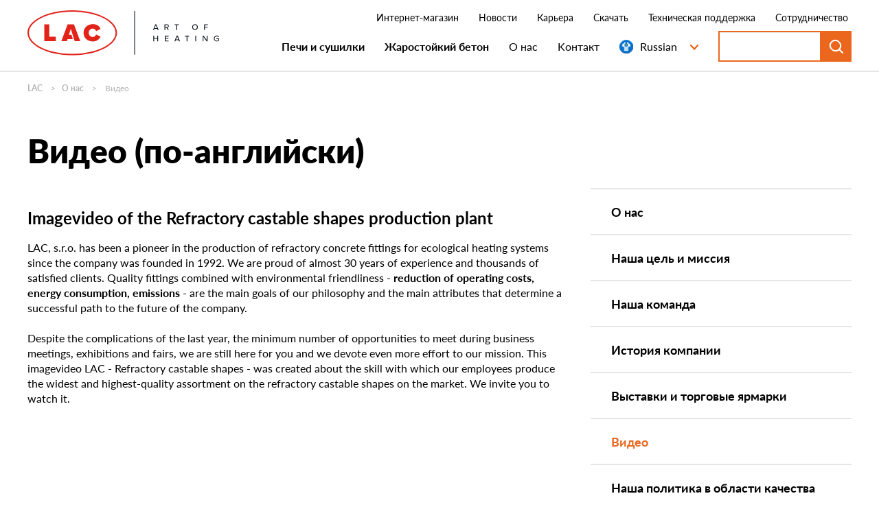

--- FILE ---
content_type: text/html; charset=utf-8
request_url: https://www.lac.cz/ru/o-nas/video
body_size: 11824
content:
<!DOCTYPE html>
<html  >
<head id="head"><title>
	Видео | LAC
</title><meta name="description" content="Они построили первые печи в свое удовольствие и для друзей. Сегодня они владеют компанией, которая насчитывает 230 работников и поставляет печи и сушилки по всему миру, а также предлагает блоки из жаростойкого бетона для европейского рынка." /> 
<meta charset="UTF-8" /> 
<meta name="keywords" content="LAC, lac s.r.o., lac, s.r.o., LAC Židlochovice, печи LAC, печи и сушилки, производство промышленных печей, производство керамических печей, производство лабораторных печей, производство печей, производство сушилок, производство термического оборудования для промышленности, производство промышленного оборудования для нагрева и термообработки, жаростойкие блоки, производство огнеупорных материалов, LAC Чехия, производитель печей, производитель сушилок, производитель огнеупорных материалов, печи и сушилки LAC, чешский производитель печей и сушилок" /> 
<meta name="viewport" content="width=device-width, initial-scale=1">

<script src="https://ajax.googleapis.com/ajax/libs/jquery/1.11.3/jquery.min.js"></script>
<script src="https://ajax.googleapis.com/ajax/libs/jqueryui/1.9.2/jquery-ui.min.js"></script>
<script src="https://maxcdn.bootstrapcdn.com/bootstrap/3.3.5/js/bootstrap.min.js"></script>

<script src="https://use.typekit.net/cwh4isf.js"></script>
<script>try{Typekit.load({ async: true });}catch(e){}</script>

<!-- HTML5 shim and Respond.js for IE8 support of HTML5 elements and media queries -->
<!-- WARNING: Respond.js doesn't work if you view the page via file:// -->
<!--[if lt IE 9]>
<script src="https://oss.maxcdn.com/html5shiv/3.7.2/html5shiv.min.js"></script>
<script src="https://oss.maxcdn.com/respond/1.4.2/respond.min.js"></script>
<![endif]-->

<link href="/favicon.ico" rel="shortcut icon"/>
<link href="/favicon.ico" rel="icon">

<meta name="google-site-verification" content="96UKq90vh1oeyy7LoBoeQaozwabQszXQqxQWY9sgwRQ" />

<!-- Google Tag Manager -->
<script>(function(w,d,s,l,i){w[l]=w[l]||[];w[l].push({'gtm.start':
new Date().getTime(),event:'gtm.js'});var f=d.getElementsByTagName(s)[0],
j=d.createElement(s),dl=l!='dataLayer'?'&l='+l:'';j.async=true;j.src=
'https://www.googletagmanager.com/gtm.js?id='+i+dl;f.parentNode.insertBefore(j,f);
})(window,document,'script','dataLayer','GTM-K4QNTC');</script>
<!-- End Google Tag Manager --> 
<link href="/LAC/media/system/css/normalize.css" rel="stylesheet" type="text/css"/>
<link href="/LAC/media/system/css/bootstrap/bootstrap.css" rel="stylesheet" type="text/css"/>
<link href="/LAC/media/system/css/bootstrap/bootstrap.typography.css" rel="stylesheet" type="text/css"/>
<link href="https://use.typekit.net/cwh4isf.css" rel="stylesheet" type="text/css"/>
<link href="/LAC/media/system/css/meanmenu.css" rel="stylesheet" type="text/css"/>
<link href="/LAC/media/system/css/jquery.selectBoxIt.css" rel="stylesheet" type="text/css"/>
<link href="/LAC/media/system/css/nouislider.css" rel="stylesheet" type="text/css"/>
<link href="/LAC/media/system/css/jquery.fancybox.css" rel="stylesheet" type="text/css"/>
<link href="/LAC/media/system/css/slick.css" rel="stylesheet" type="text/css"/>
<link href="/LAC/media/system/css/slick-theme.css" rel="stylesheet" type="text/css"/>
<link href="/LAC/media/system/css/jquery.selectBoxIt.css" rel="stylesheet" type="text/css"/>
<link href="/LAC/media/system/css/helpers.css" rel="stylesheet" type="text/css"/>
<link href="/LAC/media/system/css/ol.css" rel="stylesheet" type="text/css"/>
<link href="/LAC/media/system/css/lac-main.css" rel="stylesheet" type="text/css"/>
<link href="/LAC/media/system/css/lac-add.css" rel="stylesheet" type="text/css"/>
<meta property="og:title" content="Видео">
<meta property="og:description" content="Они построили первые печи в свое удовольствие и для друзей. Сегодня они владеют компанией, которая насчитывает 230 работников и поставляет печи и сушилки по всему миру, а также предлагает блоки из жаростойкого бетона для европейского рынка.">
<meta property="og:image" content="https://www.lac.cz/LAC/media/system/img/logo-138x68.png">
<meta property="og:url" content="https://www.lac.cz/ru/o-nas/video">
<meta property="og:type" content="article">
<link rel="canonical" href="https://www.lac.cz/ru/o-nas/video">
</head>
<body class="LTR Safari Chrome Safari39 Chrome39 RURU ContentBody" >
    <form method="post" action="/ru/o-nas/video" id="form">
<div class="aspNetHidden">
<input type="hidden" name="manScript_HiddenField" id="manScript_HiddenField" value="" />
<input type="hidden" name="__CMSCsrfToken" id="__CMSCsrfToken" value="tf0J9WAAzYIb70h0n3EbSpM+JOVQCxlNReKzG40Yf46x3+tz9X2dCuFl1+c8xMd1oELVBvMoi3VcvZMXhwJTjDPjY4Ct0fk/0j7U6bSmkKM=" />
<input type="hidden" name="__EVENTTARGET" id="__EVENTTARGET" value="" />
<input type="hidden" name="__EVENTARGUMENT" id="__EVENTARGUMENT" value="" />

</div>

<script type="text/javascript">
//<![CDATA[
var theForm = document.forms['form'];
if (!theForm) {
    theForm = document.form;
}
function __doPostBack(eventTarget, eventArgument) {
    if (!theForm.onsubmit || (theForm.onsubmit() != false)) {
        theForm.__EVENTTARGET.value = eventTarget;
        theForm.__EVENTARGUMENT.value = eventArgument;
        theForm.submit();
    }
}
//]]>
</script>


<script src="/WebResource.axd?d=s-IsVwbGZmuHlU-d1afHhr-P5lkiJ1AvShLuPk6Y90T7IWgrQgC4cQvYhApYnkqfvRmEtxROWke5YkyOXva7uk1zTx9ULBq-cM_wuopN0_A1&amp;t=638568676745067788" type="text/javascript"></script>

<input type="hidden" name="lng" id="lng" value="ru-RU" />
<script type="text/javascript">
	//<![CDATA[

function PM_Postback(param) { if (window.top.HideScreenLockWarningAndSync) { window.top.HideScreenLockWarningAndSync(1080); } if(window.CMSContentManager) { CMSContentManager.allowSubmit = true; }; __doPostBack('m$am',param); }
function PM_Callback(param, callback, ctx) { if (window.top.HideScreenLockWarningAndSync) { window.top.HideScreenLockWarningAndSync(1080); }if (window.CMSContentManager) { CMSContentManager.storeContentChangedStatus(); };WebForm_DoCallback('m$am',param,callback,ctx,null,true); }
//]]>
</script>
<script src="/ScriptResource.axd?d=fVLh3pLc7_mp0O92hevepjQCZas-wdTDmjNxj3FqGrAyadHS3Yx32RV5myV8OiqzbAVyP3Z16O0loHY3NXlEzlulIibkYzBb3fHKJThv3QaVCyIyE_mm39aoO2MBtkgv0&amp;t=7c776dc1" type="text/javascript"></script>
<script src="/ScriptResource.axd?d=HO3F71B7nbpkOQNxCRw0MpLDApkG7R3CEZaLOhz9epvl8kGFjt1AEpez9BSCiJj3FfHdvPjIZvDE9gExYVK0yPZnq-3MCHnRcy4uHW_rr1Y4bpHV3CFNSTQpHjPruxDgRgh3zL9nisL3LEIoMrxVPQ2&amp;t=7c776dc1" type="text/javascript"></script>
<script type="text/javascript">
	//<![CDATA[

var CMS = CMS || {};
CMS.Application = {
  "isRTL": "false",
  "isDebuggingEnabled": false,
  "applicationUrl": "/",
  "imagesUrl": "/CMSPages/GetResource.ashx?image=%5bImages.zip%5d%2f",
  "isDialog": false
};

//]]>
</script>
<div class="aspNetHidden">

	<input type="hidden" name="__VIEWSTATEGENERATOR" id="__VIEWSTATEGENERATOR" value="A5343185" />
	<input type="hidden" name="__SCROLLPOSITIONX" id="__SCROLLPOSITIONX" value="0" />
	<input type="hidden" name="__SCROLLPOSITIONY" id="__SCROLLPOSITIONY" value="0" />
	<input type="hidden" name="__VIEWSTATEENCRYPTED" id="__VIEWSTATEENCRYPTED" value="" />
</div>
    <script type="text/javascript">
//<![CDATA[
Sys.WebForms.PageRequestManager._initialize('manScript', 'form', ['tctxM',''], [], [], 90, '');
//]]>
</script>

    <div id="ctxM">

</div>
    
<!-- Google Tag Manager (noscript) -->
<noscript><iframe src="https://www.googletagmanager.com/ns.html?id=GTM-K4QNTC"
height="0" width="0" style="display:none;visibility:hidden"></iframe></noscript>
<!-- End Google Tag Manager (noscript) -->
<script>
  var lac = lac || {};
  lac.rs = {};
  lac.rs.noFile = "Файл не выбран";
  lac.rs.selectFile = "Выбрать файл";
</script>
<!-- Header -->
<div class="header">
    <a href="/" class="header__logo">
        <img src="/LAC/media/system/img/LAC_NEW-logo-slogan_header.svg" onerror="this.onerror=null; this.src='/LAC/media/system/img/LAC_NEW-logo-slogan_header.png'" alt="LAC">
    </a>
    <div class="header__nav">
        <div class="header__nav__upper">
            
	<ul id="menuElem">
		<li>
			<a onclick="window.open(&#39;https://eshop.lac.cz&#39;);return false;" href="/ru/internet-magazin-keramicheskikh-pechey">Интернет-магазин</a>
		</li>
		<li>
			<a href="/ru/novosti">Новости</a>
		</li>
		<li>
			<a href="/ru/karyera">Карьера</a>
		</li>
		<li>
			<a href="/ru/skachat/pechi-i-sushilki">Скачать</a>
		</li>
		<li>
			<a href="/en/support">Техническая поддержка</a>
		</li>
		<li>
			<a onclick="window.open(&#39;https://www.lac.cz/ru/chlenskaya-zona/log-in&#39;);return false;" href="/ru/sotrudnichestvo">Сотрудничество</a>
		</li>

	</ul>



        </div>
        <div class="header__nav__main">
            <div class="main-menu">
                
	<ul id="menuElem">
		<li class="bold">
			<a href="/ru/pechi-i-sushilki">Печи и сушилки</a>
			<ul>
				<li class="category-filter">
					<a href="/ru/pechi-i-sushilki/individualnyye-proyekty">Индивидуальные проекты</a>
				</li>
				<li class="category-filter">
					<a href="/ru/pechi-i-sushilki/standartnyye-pechi-i-sushilki">Стандартные печи и сушилки</a>
				</li>
				<li class="category-filter">
					<a href="/ru/pechi-i-sushilki/energosberegayushchiye-pechi">Энергосберегающие печи</a>
				</li>
				<li>
					<a href="/pechi-i-sushilki/promyshlennyye-pechi-i-sushilki">Промышленные печи</a>
				</li>
				<li>
					<a href="/pechi-i-sushilki/laboratornyye-pechi-i-sushilki">Лабораторные печи</a>
				</li>
				<li>
					<a href="/pechi-i-sushilki/promyshlennyye-pechi-dlya-additivnogo-proizvodstva">Печи для аддитивного производства</a>
				</li>
				<li>
					<a href="/pechi-i-sushilki/pechi-dlya-obrabotki-keramiki-i-stekla">Печи для обработки керамики</a>
				</li>
				<li>
					<a href="/ru/pechi-i-sushilki/pechi-na-sklade">Печи на складе</a>
				</li>
				<li>
					<a href="/ru/pechi-i-sushilki/tekhobsluzhivaniye">Техобслуживание</a>
				</li>
				<li>
					<a href="/ru/pechi-i-sushilki/izmereniye-i-standarty">Измерение и стандарты</a>
				</li>
				<li>
					<a href="/ru/pechi-i-sushilki/utsenennyye-pechi">Уцененные печи</a>
				</li>
				<li>
					<a href="/ru/pechi-i-sushilki/obshchiye-usloviya-postavki-i-garantii">Общие условия поставки и гарантии</a>
				</li>

			</ul>
		</li>
		<li class="bold red-hover">
			<a href="/ru/formovannyye-bloki-iz-zharostoikogo-betona">Жаростойкий бетон</a>
			<ul>
				<li>
					<a href="/ru/formovannyye-bloki-iz-zharostoikogo-betona/kotly">Котлы</a>
				</li>
				<li>
					<a href="/ru/formovannyye-bloki-iz-zharostoikogo-betona/kaminy/kaminy">Камины</a>
				</li>
				<li>
					<a href="/ru/formovannyye-bloki-iz-zharostoikogo-betona/promyshlennost">Промышленность</a>
				</li>
				<li>
					<a href="/ru/formovannyye-bloki-iz-zharostoikogo-betona/bloki-flamen">Блоки &quot;Flamen&quot;</a>
				</li>
				<li>
					<a href="/ru/formovannyye-bloki-iz-zharostoikogo-betona/prinadlezhnosti">Принадлежности</a>
				</li>

			</ul>
		</li>
		<li class="no-click">
			<a href="/ru/o-nas-ru">О нас</a>
			<ul>
				<li>
					<a href="/ru/o-nas-ru">О нас</a>
				</li>
				<li>
					<a href="/ru/o-nas/tsel-i-missiya">Наша цель и миссия</a>
				</li>
				<li>
					<a href="/ru/o-nas/nasha-komanda">Наша команда</a>
				</li>
				<li>
					<a href="/ru/o-nas/istoriya-kompanii">История компании</a>
				</li>
				<li>
					<a onclick="window.open(&#39;/o-nas/veletrhy-a-vystavy&#39;);return false;" href="/ru/o-nas/vystavki-i-torgovyye-yarmarki">Выставки и торговые ярмарки</a>
				</li>
				<li class="Highlighted">
					<a href="/ru/o-nas/video">Видео</a>
				</li>
				<li>
					<a href="/ru/o-nas/nasha-politika-v-oblasti-kachestva">Наша политика в области качества</a>
				</li>
				<li>
					<a href="/ru/o-nas/direktiva-ob-otkhodakh-elektrooborudovaniya">Директива об отходах электрооборудования</a>
				</li>
				<li>
					<a href="/ru/o-nas/proyekty-sofinansiruyemyye-iz-fondov-%d0%b5%d1%81">Проекты софинансируемые из фондов ЕС</a>
				</li>
				<li>
					<a href="/ru/o-nas/obshchiye-usloviya-pokupki">Общие условия покупки LAC</a>
				</li>

			</ul>
		</li>
		<li class="no-click">
			<a href="/ru/kontakty/pechi-i-sushilki">Kонтакт</a>
			<ul>
				<li>
					<a href="/ru/kontakty/pechi-i-sushilki">Печи и сушилки</a>
				</li>
				<li>
					<a href="/ru/kontakty/formovannyye-bloki-iz-zharostoikogo-betona">Формованные блоки из жаростойкого бетона</a>
				</li>

			</ul>
		</li>

	</ul>



            </div>
            <div class="header__langs">
                

<ul><li class="Czech" data-culture="ru-RU" data-cc="cs-cz">
    <a title="Czech" href="/cs/o-nas/videa" class="cs-cz ">Czech</a>
</li><li class="English" data-culture="ru-RU" data-cc="en-gb">
    <a title="English" href="/en/about-us/videos" class="en-gb ">English</a>
</li><li class="German" data-culture="ru-RU" data-cc="de-de">
    <a title="German" href="/de/uber-uns/videos" class="de-de ">German</a>
</li><li class="Polish" data-culture="ru-RU" data-cc="pl-pl">
    <a title="Polish" href="/pl/o-nas/filmy" class="pl-pl ">Polish</a>
</li><li class="Russian" data-culture="ru-RU" data-cc="ru-ru">
    <a title="Russian" href="/ru/o-nas/video" class="ru-ru active">Russian</a>
</li>
</ul>
            </div>
            <div class="header__search">
                <div id="p_lt_ctl04_SmartSearchBox_pnlSearch" class="searchBox" onkeypress="javascript:return WebForm_FireDefaultButton(event, &#39;p_lt_ctl04_SmartSearchBox_btnSearch&#39;)">
	
    <label for="p_lt_ctl04_SmartSearchBox_txtWord" id="p_lt_ctl04_SmartSearchBox_lblSearch">Search for:</label>
    <input name="p$lt$ctl04$SmartSearchBox$txtWord" type="text" maxlength="1000" id="p_lt_ctl04_SmartSearchBox_txtWord" class="form-control" />
    <input type="submit" name="p$lt$ctl04$SmartSearchBox$btnSearch" value="Search" id="p_lt_ctl04_SmartSearchBox_btnSearch" class="btn btn-default" />
    
    <div id="p_lt_ctl04_SmartSearchBox_pnlPredictiveResultsHolder" class="predictiveSearchHolder">

	</div>

</div>

            </div>
        </div>
        <a href="#nav" class="pux-meanmenu-reveal">
            <span class="top-line"></span>
            <span class="middle-line"></span>
            <span class="bottom-line"></span>
            <div class="menu-caption">menu</div>
        </a>
    </div>
    <div class="mobile-menu"></div>
</div><!-- End of Header -->

<div class="mainBlock">
	

<!-- Content -->
<div class="full-width full-width--no-padding after-header">
    <div class="lac-container text-page">
        <div class="row">
            <div class="col-xs-12">
               
<div class="breadcrumbs">
    <a href="/">LAC</a>
    <span class="breadcrumbs__separator">></span><a href="/ru/o-nas-ru" class="no-click">О нас</a> <span class="breadcrumbs__separator">></span> <span  class="CMSBreadCrumbsCurrentItem">Видео</span>
</div><script type="application/ld+json">{
  "@context": "http://schema.org",
  "@type": "BreadcrumbList",
  "itemListElement": [
    {
      "@type": "ListItem",
      "position": 1,
      "item": {
        "@id": "https://www.lac.cz/ru/o-nas",
        "name": "О нас",
        "image": ""
      }
    },
    {
      "@type": "ListItem",
      "position": 2,
      "item": {
        "@id": "https://www.lac.cz/ru/o-nas/videa",
        "name": "Видео",
        "image": ""
      }
    }
  ]
}</script><h1>Видео (по-английски)



</h1>
            </div>
            <div class="col-xs-12 col-md-8 red-ul">
                <script src="https://cdn.rawgit.com/skipser/youtube-autoresize/master/youtube-autoresizer.js" type="text/javascript"></script>
<h3><strong>Imagevideo of the Refractory castable shapes production plant</strong></h3>

<p>LAC, s.r.o. has been a pioneer in the production of refractory concrete fittings for ecological heating systems since the company was founded in 1992. We are proud of almost 30 years of experience and thousands of satisfied clients. Quality fittings combined with environmental friendliness - <strong>reduction of operating costs, energy consumption, emissions</strong> - are the main goals of our philosophy and the main attributes that determine a successful path to the future of the company.<br />
<br />
Despite the complications of the last year, the minimum number of opportunities to meet during business meetings, exhibitions and fairs, we are still here for you and we devote even more effort to our mission. This imagevideo LAC - Refractory castable shapes&nbsp;- was created about the skill with which our employees produce the widest and highest-quality assortment on the refractory castable shapes on the market. We invite you to watch it.</p>

<h3 style="text-align: left;"><iframe allow="accelerometer; autoplay; clipboard-write; encrypted-media; gyroscope; picture-in-picture" allowfullscreen="" frameborder="0" height="473" src="https://www.youtube.com/embed/JYpVexhoS6I" style="font-size: 16px; font-weight: 400;" title="YouTube video player" width="840"></iframe></h3>

<p><strong>Written, Directed and Produced by <a href="https://hanajakrlovastudio.com" target="_blank"><em>Hana Jakrlová</em></a></strong><br />
<strong>Cinematography and Editing by <a href="http://markbliss.com" target="_blank"><em>Mark Bliss ACK</em></a></strong></p>
<script src="https://cdn.rawgit.com/skipser/youtube-autoresize/master/youtube-autoresizer.js" type="text/javascript"></script>

<h3><br />
<strong>Promo video of the Furnaces and dryers production plant</strong></h3>

<p>For 30 years, we have a lot of experience with development and testing of furnaces, and we meet the demanding requirements of our customers. Our products will serve you reliably for many years.<br />
<br />
Take a look at what we can offer you, and contact us if you need something special.</p>

<h3 style="text-align: left;"><iframe allow="accelerometer; autoplay; clipboard-write; encrypted-media; gyroscope; picture-in-picture" allowfullscreen="" frameborder="0" height="473" src="https://www.youtube.com/embed/T-_VBOrzQyo?si=VsxTOd1vbdTK_6pt" style="font-size: 16px; font-weight: 400;" title="YouTube video player" width="840"></iframe></h3>





            </div>
            <div class="col-xs-12 col-md-4">
                <div class="about-nav">
	<ul id="menuElem">
		<li>
			<a href="/ru/o-nas-ru">О нас</a>
		</li>
		<li>
			<a href="/ru/o-nas/tsel-i-missiya">Наша цель и миссия</a>
		</li>
		<li>
			<a href="/ru/o-nas/nasha-komanda">Наша команда</a>
		</li>
		<li>
			<a href="/ru/o-nas/istoriya-kompanii">История компании</a>
		</li>
		<li>
			<a onclick="window.open(&#39;/o-nas/veletrhy-a-vystavy&#39;);return false;" href="/ru/o-nas/vystavki-i-torgovyye-yarmarki">Выставки и торговые ярмарки</a>
		</li>
		<li class="Highlighted">
			<a href="/ru/o-nas/video">Видео</a>
		</li>
		<li>
			<a href="/ru/o-nas/nasha-politika-v-oblasti-kachestva">Наша политика в области качества</a>
		</li>
		<li>
			<a href="/ru/o-nas/direktiva-ob-otkhodakh-elektrooborudovaniya">Директива об отходах электрооборудования</a>
		</li>
		<li>
			<a href="/ru/o-nas/proyekty-sofinansiruyemyye-iz-fondov-%d0%b5%d1%81">Проекты софинансируемые из фондов ЕС</a>
		</li>
		<li>
			<a href="/ru/o-nas/obshchiye-usloviya-pokupki">Общие условия покупки LAC</a>
		</li>

	</ul>


</div>
<div class="about-contact"><h3>Штаб-квартира компании</h3>

<p><strong>LAC, s.r.o.</strong><br />
<br />
Topolová 933<br />
667 01 Židlochovice<br />
Чешская Республика</p>

<table>
	<tbody>
		<tr>
			<td>
			<p>тел:</p>
			</td>
			<td>
			<p>+420 547 230 016</p>
			</td>
		</tr>
		<tr>
			<td>
			<p>е-маил:</p>
			</td>
			<td>
			<p><a href="mailto:info@lac.cz">info@lac.cz</a></p>
			</td>
		</tr>
	</tbody>
</table>
&nbsp;

<h3>Юридический адрес компании (адрес для выставления счетов)</h3>

<p><strong>LAC, s.r.o.</strong><br />
<br />
Topolová 933<br />
667 01 Židlochovice<br />
Чешская Республика</p>

<table>
	<tbody>
		<tr>
			<td>
			<p>ID:</p>
			</td>
			<td>
			<p>46903470</p>
			</td>
		</tr>
		<tr>
			<td>
			<p>ИНН:</p>
			</td>
			<td>
			<p>CZ46903470</p>
			</td>
		</tr>
		<tr>
			<td>Торговая регистрация:</td>
			<td>Краевой суд в г. Брно, Раздел &laquo;C&raquo;, запись 59</td>
		</tr>
	</tbody>
</table>




</div>
            </div>
        </div>
    </div>
</div>
</div>

<!-- Modal -->
<div id="uni-modal" class="modal fade" role="dialog">
  <div class="modal-dialog">
    <!-- Modal content-->
    <div class="modal-content">
      <div class="modal-body">
        
      </div>
      <div class="modal-footer">
        <button type="button" class="lac-btn lac-btn--grey" data-dismiss="modal">Закрыть</button>
      </div>
    </div>
  </div>
</div>

<!-- Footer -->
<div class="signpost">
    <a href="/pece-a-susarny" class="signpost__left">
        <div class="signpost__img" style="background:url('/LAC/media/system/img/intro-l.jpg')"></div>
        <h2>Печи и сушилки<span>></span></h2>
    </a>
    <a href="/zarobetonove-tvarovky" class="signpost__right">
        <div class="signpost__img" style="background:url('/LAC/media/system/img/intro-r.jpg')"></div>
        <h2>Жаростойкий бетон<span>></span></h2>
    </a>
</div>
<div class="footer">
    <div class="footer__nav">
        <div class="footer__col">
            <a href="/ru/pechi-i-sushilki">ПЕЧИ И СУШИЛКИ </a> <a href="/ru/pechi-i-sushilki/pechi-na-sklade">Печи на складе</a><a href="/ru/pechi-i-sushilki/standartnyye-pechi-i-sushilki/promyshlennyye-pechi-i-sushilki">Промышленные печи и сушилки</a> <a href="/ru/pechi-i-sushilki/standartnyye-pechi-i-sushilki/laboratornyye-pechi-i-sushilki">Лабораторные печи и сушилки</a><a href="/ru/печи-и-сушилки/стандартные-печи-и-сушилки/промышленные-печи-и-сушилки/термическая-обработка-металлов/промышленные-печи-для-аддитивного-производства" id="m_c_layoutElem_contentcontrolpanel_ContentNavigationPanel_layoutElem_tree_CMSDeskTree_t_tt34">Промышленные печи для аддитивного производства</a> <a href="/ru/pechi-i-sushilki/standartnyye-pechi-i-sushilki/pechi-dlya-obrabotki-keramiki-i-stekla">Печи для обработки керамики и стекла</a> <a href="/ru/pechi-i-sushilki/individualnyye-proyekty">Индивидуальные проекты</a>




        </div>
        <div class="footer__col">
            <a href="/ru/pechi-i-sushilki/tekhobsluzhivaniye">ТЕХОБСЛУЖИВАНИЕ ПЕЧЕЙ</a> <a href="/ru/pechi-i-sushilki/tekhobsluzhivaniye/remont-i-rekonstruktsiya-pechei">Реконструкция печей</a> <a href="/ru/pechi-i-sushilki/tekhobsluzhivaniye/zapasnyye-chasti">Продажа запасных частей</a> <a href="/ru/pechi-i-sushilki/tekhobsluzhivaniye/standartnyye-usloviya-tekhobsluzhivaniya">Гарантийное техобслуживание</a> <a href="/ru/pechi-i-sushilki/tekhobsluzhivaniye/standartnyye-usloviya-tekhobsluzhivaniya">Послегарантийное обслуживание</a> <a href="/ru/pechi-i-sushilki/tekhobsluzhivaniye/kontrollery-rukovodstva-po-ekspluatatsii-kontroll">Регуляторы</a>




        </div>
        <div class="footer-clear"></div>
        <div class="footer__col">
            <a href="/ru/formovannyye-bloki-iz-zharostoikogo-betona">ФОРМОВАННЫЕ БЛОКИ ИЗ ЖАРОСТОЙКОГО БЕТОНА</a> <a href="/ru/formovannyye-bloki-iz-zharostoikogo-betona/kotly">Котлы</a> <a href="/ru/formovannyye-bloki-iz-zharostoikogo-betona/kaminy">Камины</a> <a href="/ru/formovannyye-bloki-iz-zharostoikogo-betona/promyshlennost">Промышленность</a> <a href="/ru/formovannyye-bloki-iz-zharostoikogo-betona/prinadlezhnosti">Принадлежности</a>




        </div>
        <div class="footer__col">
            <a href="/ru/o-nas">О НАС</a> <a href="/ru/kar-yera">Карьера</a> <a href="/ru/novosti">Новости</a> <a href="/ru/o-nas/vystavki-i-torgovyye-yarmarki">Торговые выставки</a><a href="/ru/o-nas/video">Видео</a> <a href="/ru/skachat">Скачать</a><a href="/ru/privacy-policy">GDPR</a>




        </div>
        <div class="footer__col">
            <a href="/ru/kontakty">КОНТАКТЫ</a> <a href="/ru/kontakty/pechi-i-sushilki">Печи и сушилки</a> <a href="/ru/kontakty/formovannyye-bloki-iz-zharostoikogo-betona">Жаростойкий бетон</a> <a href="/ru/kontakty">Адрес выставления счетов</a> <a href="/ru/kontakty/pechi-i-sushilki">Международные партнеры</a>




        </div>
    </div>
    <div class="footer__bot">
        <div class="footer__social">
            <div class="footer-title">Присоединяйтесь к нам</div>
            <a href="https://www.linkedin.com/company/lac-cz" target="_blank" class="i-linkedin"></a>
            <a href="https://www.youtube.com/channel/UCqnuzkl7ARn4VyO63jtfXJA" target="_blank" class="i-youtube"></a>
            <a href="https://www.facebook.com/firma.lac/" target="_blank" class="i-facebook"></a>
        </div>
        <div class="footer__awards">
            <div class="footer-title">Награды и сертификаты



</div><img alt="LAC Награды и сертификаты" class="responsive" src="/LAC/media/content/image/oceneni.png" />




        </div>
      
        <div class="footer__nwl">
            <!--<div class="footer-title">Новости LAC в вашем почтовом ящике. Максимум 4 раза в год.</div>-->
            
        </div>

        
        <div class="copyright">© 2000 - 2025 LAC, s.r.o. Все права защищены. Публикация любой части данного веб-сайта запрещена без согласия его владельца.</br><a href="http://www.puxdesign.cz/cz/webdesign/webove-prezentace/" target="_blank">Responsive websites</a> PUXdesign.cz</div>
    </div>
</div><!-- End of Footer -->
<script src="/LAC/media/system/js/jquery-meanmenu.js"></script>
<script src="/LAC/media/system/js/jquery.hoverdir.js"></script>
<script src="/LAC/media/system/js/jquery-selectboxit-min.js"></script>
<script src="/LAC/media/system/js/grids.js"></script>
<script src="/LAC/media/system/js/jquery.fancybox.pack.js"></script>
<script src="/LAC/media/system/js/wNumb.js"></script>
<script src="/LAC/media/system/js/nouislider.js"></script>
<script src="/LAC/media/system/js/slick.min.js"></script>
<script src="/LAC/media/system/js/jquery-selectboxit-min.js"></script>
<script src="/LAC/media/system/js/jquery.nicescroll.js"></script>
<script src="/LAC/media/system/js/ol.js"></script>
<script src="/LAC/media/system/js/pux-open-map.js"></script>
<script src="/LAC/media/system/js/jquery.imagemapster.min.js"></script>
<script src="/LAC/media/system/js/pux-helpers-cookie.js"></script>
<script src="/LAC/media/system/js/pux-helpers-url.js"></script>
<script src="/LAC/media/system/js/pux-helpers-change-url.js"></script>
<script src="/LAC/media/system/js/pux-ajax.js"></script>
<script src="/LAC/media/system/js/pux-components-infiniterepeater.js"></script>
<script src="/LAC/media/system/js/lac-map.js"></script>
<script src="/LAC/media/system/js/lac-main.js"></script>
<script type="application/ld+json">{
  "@context": "http://schema.org",
  "@type": "Organization",
  "name": "LAC, s.r.o.",
  "url": "http://www.lac.cz/",
  "logo": "https://www.lac.cz/LAC/media/system/img/logo-138x68.png",
  "email": "info@lac.cz",
  "faxNumber": "+420 547 230 212",
  "telephone": "+420 547 230 016"
}</script>









<span class="hide">
    <span id="p_lt_ctl19_Pux_DevRedirect_lblDebug">https://www.lac.cz/ru/o-nas/video | https://www.lac.cz/ru/o-nas/video</span>
</span><div style="display:none;" class="hide"><span class="form-send" data-rs="Спасибо за ваш интерес, мы скоро вернемся к вам."></span></div>

    
    

<script type="text/javascript">
//<![CDATA[
(function() {var fn = function() {$get("manScript_HiddenField").value = '';Sys.Application.remove_init(fn);};Sys.Application.add_init(fn);})();//]]>
</script>

<script type="text/javascript">
	//<![CDATA[
if (typeof(Sys.Browser.WebKit) == 'undefined') {
    Sys.Browser.WebKit = {};
}
if (navigator.userAgent.indexOf('WebKit/') > -1) {
    Sys.Browser.agent = Sys.Browser.WebKit;
    Sys.Browser.version = parseFloat(navigator.userAgent.match(/WebKit\/(\d+(\.\d+)?)/)[1]);
    Sys.Browser.name = 'WebKit';
}
//]]>
</script>
<script type="text/javascript">
//<![CDATA[

var callBackFrameUrl='/WebResource.axd?d=26Lz7VYw90New8zJ0IkOG72nPlojnOOt3X6M-7ituA2p-_NxxFjdYEmTtOOCfUx7Sq99DBRaA3a8evQ5MEzLl6tOAV2aK-7W-qA5Ekp0W_g1&t=638568676745067788';
WebForm_InitCallback();
theForm.oldSubmit = theForm.submit;
theForm.submit = WebForm_SaveScrollPositionSubmit;

theForm.oldOnSubmit = theForm.onsubmit;
theForm.onsubmit = WebForm_SaveScrollPositionOnSubmit;
//]]>
</script>
  <input type="hidden" name="__VIEWSTATE" id="__VIEWSTATE" value="24Z9k+IMHQgokBixL7nzUv/l4fHO7+DQBSdK1S5OBE5pHj7kbEoof4uOFLv1VoTPAXOQI9s4pbqvBgYmQnEj//xlpM9/1NY8WNHIeXhouWVnK57zCXSMwsYvZf66b5f5mYLDk6OowoV2YUZSRpyQCqe+xtTpGq67Nsbtpl3vOAkKyeCAVabOpS1Cluww3AEKuQflXkjcA++yBVVM6gbfOPSG8Ey9K3XU5mhmPOpqEGJfNAlQ2lsVcfok0z3oKop3TaFw9AG3iBMpa7XzC7y7S99UVfNxr96tW/322eXgMcfZJS2hRWucwWgstSbL57/XdSc26r1ZalhX43Pyh0vz0iIzP1UR8gG3HcB9DdSIds9AvJisqlZbJqepExOKRjMlNHtwOdpdKTj0eSkMPSVLJA1nxelYQlWrdPvmg8L5yKd3QuEnp3TL2FYO14WLOumtCI0nHZCC2oIbvWwcPVb7UXtGOWCofcI3LdSZ09hRFntvhb7+ln99FqnNY+DnqtpdKy9/FcPDquNlxEaja++56JTldK1G3irQteOC+zDGK8QlDpwuQv3V8ZjFxoW5JgFEbusJgMPb+hRsQ9At5E2thA1EcQWAI+SazJadOGGosvHhliELjZ0ywRh8c/2qC06RTbbafNzUko86Kw1YRz755ocgSNlHVS5g1cVHcViZmWbpp1THkwq4JRJDR1WDJ4tJgWU/EKuOK1TdzNnhv914H0R24e+4xvIQj7Qrwx1v4fi3e6TO4OCRklLDfnKenjF7ybQ+jvzeS90DCL+I/[base64]/FREkcT27GDdWxfbqYNm5MfGisdKjymG+OJERjeahEgmmGG/rD7O5hwdJWyzKO1QC0H7cXfyxTgzjRatEAp5Vlf2DlNU/DLvgOrStT22/2sIkM2yB2w2G3IJ0rGOV8/ISXgoM6RikvA4C0Wtjhkzv6XXtyzbb/dY+xEb5lWV4e26t/QG0B6qWHK8T+gOPHFWr+DZzD/0WwDm1nLEwJuiP06NT4ii7AmvY/[base64]/fRCpz1709sRLdE6ovYTy6XHODVYun5joNgL21ReGsVqfFnd1zxNk96Yrs/iS3AbXhsd5rbbDlg07XvXRs2gtaRe6u68EBFSbwpgG2bbo8qjTUDY6zSwK4uf4JmVR94q+H/waKG4WpOYAZ2UvyhbV/NUID7oFzDQwKdq06a2MEpYfgI+eGQH4SIHDirQo6lIcw9BbrFzb/VtnYqjvSzpgYRMfx4fqm9mC4rv3dsInjQhYlCrfH2wgafo8tZ0xcgYMybq62z9xwanK4nX80kVStZyyu9I3m98saWk/wgU7gtk3O+0prTjOs+fgl/sWx1eiALVcYIEOH2blsi2pA8Y0xcXOcV79C2a3PQpcEmPSwsIVWwF3UNdEKXxSqdsn92baRg8u+WTlLls3uEOsBJwF1ODMjjoXY4s/zVwbZsrY5rkeBG3cq0v8Amx763HxtPWVg9a9W0hRolMTuruNa5RnK8IrFDTwDPHRSHfAjg8+28D/zaPR7evBdZB3wScHKeMobEp6wHC2UhLd6rOTP2wo7XoG/RTy8EKsQzt9IFqvNcXsDLNwMCQIWIkrKz4IRzkMLZwWJ3SXNTBhc1L3MsOM0NNQAlfqPPH2A9WIcKXt4iRdsRhc5LMR/qIMpp9AlTCWORYzNDPNYkkYGszMmLczoF57d0zEmtxoujxlNQVy3uQA11VpL675LfqujYooEX08uuGI4EV852Mm8eyfoUs96RrDAYY0B+KNtU4U/qtVu0jRbtNyIkDTIaayNADQfZDSyAZmWlaRYrg12v/9aq0MLi7DKVmAiK31/HyzMob0JemoQY5PVGuNglF00wXoNNNh5xebVWfHsSaKOtufm7YFrqbLrs1DQJ42CSDFPjgcS0mAFp+jICFT1pxbVSxvE/iyls2OcUG5tzfLyYEpIiCLKS35tuqUG2CkeppWlQppssdUOG39wHCZsnfR8eNMmA51yk7rT3Is3YTA0a60vAuigRxBNpt7qkVh9GqM/Xph3H8hx8a/mc6ywZ9PPW3Yb+2CW+2hbFgeY3nJZKkImp9Ks06QG63dnPOVC2+aJBshB+ZCLkhMQ/pXjznc3lsjBloSxfJje519pAFJjBeAe8DjJiHygzjrLoJFhPbQpYbyjQ88TBZlggtkhOE3jUfzqh/o688SrVxQkUwqOdmsql1JNzRXFAVHJfRIPi0tdWyJO3Lt980OPpC1qn8nnBeCNgBUzc3/7dtdolC+BJmq2od4wtnqRR1X9Dih2clAcIph+F20Vgsrgmgz2y5vb/[base64]/tB6exmZ8TVz8KcjXMP9PcXow7B6v" />
  <script type="text/javascript"> 
      //<![CDATA[
      if (window.WebForm_InitCallback) { 
        __theFormPostData = '';
        __theFormPostCollection = new Array();
        window.WebForm_InitCallback(); 
      }
      //]]>
    </script>
  </form>
</body>
</html>


--- FILE ---
content_type: text/css;charset=utf-8
request_url: https://use.typekit.net/cwh4isf.css
body_size: 677
content:
/*
 * The Typekit service used to deliver this font or fonts for use on websites
 * is provided by Adobe and is subject to these Terms of Use
 * http://www.adobe.com/products/eulas/tou_typekit. For font license
 * information, see the list below.
 *
 * lato:
 *   - http://typekit.com/eulas/000000000000000000015235
 *   - http://typekit.com/eulas/00000000000000000001522d
 *   - http://typekit.com/eulas/000000000000000000015232
 *   - http://typekit.com/eulas/000000000000000000015231
 *   - http://typekit.com/eulas/00000000000000000001522b
 *   - http://typekit.com/eulas/00000000000000000001522c
 *   - http://typekit.com/eulas/00000000000000000001522a
 *   - http://typekit.com/eulas/000000000000000000015233
 *
 * © 2009-2026 Adobe Systems Incorporated. All Rights Reserved.
 */
/*{"last_published":"2019-01-25 08:31:40 UTC"}*/

@import url("https://p.typekit.net/p.css?s=1&k=cwh4isf&ht=tk&f=15700.15701.15703.15705.15707.15708.15709.22741&a=691173&app=typekit&e=css");

@font-face {
font-family:"lato";
src:url("https://use.typekit.net/af/50d55e/000000000000000000015235/27/l?primer=74ab207877d24096f0f5281933af9ea86901656a9e14081037a7b70eaf642d9f&fvd=n9&v=3") format("woff2"),url("https://use.typekit.net/af/50d55e/000000000000000000015235/27/d?primer=74ab207877d24096f0f5281933af9ea86901656a9e14081037a7b70eaf642d9f&fvd=n9&v=3") format("woff"),url("https://use.typekit.net/af/50d55e/000000000000000000015235/27/a?primer=74ab207877d24096f0f5281933af9ea86901656a9e14081037a7b70eaf642d9f&fvd=n9&v=3") format("opentype");
font-display:auto;font-style:normal;font-weight:900;font-stretch:normal;
}

@font-face {
font-family:"lato";
src:url("https://use.typekit.net/af/bdde80/00000000000000000001522d/27/l?primer=74ab207877d24096f0f5281933af9ea86901656a9e14081037a7b70eaf642d9f&fvd=i4&v=3") format("woff2"),url("https://use.typekit.net/af/bdde80/00000000000000000001522d/27/d?primer=74ab207877d24096f0f5281933af9ea86901656a9e14081037a7b70eaf642d9f&fvd=i4&v=3") format("woff"),url("https://use.typekit.net/af/bdde80/00000000000000000001522d/27/a?primer=74ab207877d24096f0f5281933af9ea86901656a9e14081037a7b70eaf642d9f&fvd=i4&v=3") format("opentype");
font-display:auto;font-style:italic;font-weight:400;font-stretch:normal;
}

@font-face {
font-family:"lato";
src:url("https://use.typekit.net/af/6c7e72/000000000000000000015232/27/l?primer=74ab207877d24096f0f5281933af9ea86901656a9e14081037a7b70eaf642d9f&fvd=i7&v=3") format("woff2"),url("https://use.typekit.net/af/6c7e72/000000000000000000015232/27/d?primer=74ab207877d24096f0f5281933af9ea86901656a9e14081037a7b70eaf642d9f&fvd=i7&v=3") format("woff"),url("https://use.typekit.net/af/6c7e72/000000000000000000015232/27/a?primer=74ab207877d24096f0f5281933af9ea86901656a9e14081037a7b70eaf642d9f&fvd=i7&v=3") format("opentype");
font-display:auto;font-style:italic;font-weight:700;font-stretch:normal;
}

@font-face {
font-family:"lato";
src:url("https://use.typekit.net/af/220823/000000000000000000015231/27/l?primer=74ab207877d24096f0f5281933af9ea86901656a9e14081037a7b70eaf642d9f&fvd=n7&v=3") format("woff2"),url("https://use.typekit.net/af/220823/000000000000000000015231/27/d?primer=74ab207877d24096f0f5281933af9ea86901656a9e14081037a7b70eaf642d9f&fvd=n7&v=3") format("woff"),url("https://use.typekit.net/af/220823/000000000000000000015231/27/a?primer=74ab207877d24096f0f5281933af9ea86901656a9e14081037a7b70eaf642d9f&fvd=n7&v=3") format("opentype");
font-display:auto;font-style:normal;font-weight:700;font-stretch:normal;
}

@font-face {
font-family:"lato";
src:url("https://use.typekit.net/af/845de0/00000000000000000001522b/27/l?primer=74ab207877d24096f0f5281933af9ea86901656a9e14081037a7b70eaf642d9f&fvd=i3&v=3") format("woff2"),url("https://use.typekit.net/af/845de0/00000000000000000001522b/27/d?primer=74ab207877d24096f0f5281933af9ea86901656a9e14081037a7b70eaf642d9f&fvd=i3&v=3") format("woff"),url("https://use.typekit.net/af/845de0/00000000000000000001522b/27/a?primer=74ab207877d24096f0f5281933af9ea86901656a9e14081037a7b70eaf642d9f&fvd=i3&v=3") format("opentype");
font-display:auto;font-style:italic;font-weight:300;font-stretch:normal;
}

@font-face {
font-family:"lato";
src:url("https://use.typekit.net/af/180254/00000000000000000001522c/27/l?primer=74ab207877d24096f0f5281933af9ea86901656a9e14081037a7b70eaf642d9f&fvd=n4&v=3") format("woff2"),url("https://use.typekit.net/af/180254/00000000000000000001522c/27/d?primer=74ab207877d24096f0f5281933af9ea86901656a9e14081037a7b70eaf642d9f&fvd=n4&v=3") format("woff"),url("https://use.typekit.net/af/180254/00000000000000000001522c/27/a?primer=74ab207877d24096f0f5281933af9ea86901656a9e14081037a7b70eaf642d9f&fvd=n4&v=3") format("opentype");
font-display:auto;font-style:normal;font-weight:400;font-stretch:normal;
}

@font-face {
font-family:"lato";
src:url("https://use.typekit.net/af/a2df1e/00000000000000000001522a/27/l?primer=74ab207877d24096f0f5281933af9ea86901656a9e14081037a7b70eaf642d9f&fvd=n3&v=3") format("woff2"),url("https://use.typekit.net/af/a2df1e/00000000000000000001522a/27/d?primer=74ab207877d24096f0f5281933af9ea86901656a9e14081037a7b70eaf642d9f&fvd=n3&v=3") format("woff"),url("https://use.typekit.net/af/a2df1e/00000000000000000001522a/27/a?primer=74ab207877d24096f0f5281933af9ea86901656a9e14081037a7b70eaf642d9f&fvd=n3&v=3") format("opentype");
font-display:auto;font-style:normal;font-weight:300;font-stretch:normal;
}

@font-face {
font-family:"lato";
src:url("https://use.typekit.net/af/af23d0/000000000000000000015233/27/l?primer=74ab207877d24096f0f5281933af9ea86901656a9e14081037a7b70eaf642d9f&fvd=n8&v=3") format("woff2"),url("https://use.typekit.net/af/af23d0/000000000000000000015233/27/d?primer=74ab207877d24096f0f5281933af9ea86901656a9e14081037a7b70eaf642d9f&fvd=n8&v=3") format("woff"),url("https://use.typekit.net/af/af23d0/000000000000000000015233/27/a?primer=74ab207877d24096f0f5281933af9ea86901656a9e14081037a7b70eaf642d9f&fvd=n8&v=3") format("opentype");
font-display:auto;font-style:normal;font-weight:800;font-stretch:normal;
}

.tk-lato { font-family: "lato",sans-serif; }


--- FILE ---
content_type: text/css
request_url: https://www.lac.cz/LAC/media/system/css/nouislider.css
body_size: 1051
content:

/* Functional styling;
 * These styles are required for noUiSlider to function.
 * You don't need to change these rules to apply your design.
 */
.noUi-target,
.noUi-target * {
-webkit-touch-callout: none;
-webkit-user-select: none;
-ms-touch-action: none;
	touch-action: none;
-ms-user-select: none;
-moz-user-select: none;
	user-select: none;
-moz-box-sizing: border-box;
	box-sizing: border-box;
}
.noUi-target {
	position: relative;
	direction: ltr;
}
.noUi-base {
	width: 100%;
	height: 100%;
	position: relative;
	z-index: 1; /* Fix 401 */
}
.noUi-origin {
	position: absolute;
	right: 0;
	top: 0;
	left: 0;
	bottom: 0;
}
.noUi-handle {
	position: relative;
	z-index: 1;
}
.noUi-stacking .noUi-handle {
/* This class is applied to the lower origin when
   its values is > 50%. */
	z-index: 10;
}
.noUi-state-tap .noUi-origin {
-webkit-transition: left 0.3s, top 0.3s;
	transition: left 0.3s, top 0.3s;
}
.noUi-state-drag * {
	cursor: inherit !important;
}

/* Painting and performance;
 * Browsers can paint handles in their own layer.
 */
.noUi-base,
.noUi-handle {
	-webkit-transform: translate3d(0,0,0);
	transform: translate3d(0,0,0);
}

/* Slider size and handle placement;
 */
.noUi-horizontal {
	height: 8px;
}
.noUi-horizontal .noUi-handle {
    width: 23px;
    height: 23px;
    left: -8px;
    top: -7px;
    cursor: pointer;
}
.noUi-vertical {
	width: 18px;
}
.noUi-vertical .noUi-handle {
	width: 16px;
	height: 16px;
	left: -8px;
	top: -6px;
}

/* Styling;
 */
.noUi-background {
	background: #FFFFFF;
	box-shadow: inset 0 1px 1px #f0f0f0;
}
.noUi-connect {
	background: #f08d57;
	/*box-shadow: inset 0 0 3px rgba(51,51,51,0.45);*/
-webkit-transition: background 450ms;
	transition: background 450ms;
        height: 9px;
    top: 0px;
}
.noUi-origin {
	border-radius: 2px;
}
.noUi-target {
	border-radius: 10px;
	border: 1px solid #ebebeb;
	/*box-shadow: inset 0 1px 1px #F0F0F0, 0 3px 6px -5px #BBB;*/
    background: #FFFFFF;
    height: 11px;
}
.noUi-target.noUi-connect {
	box-shadow: inset 0 0 3px rgba(51,51,51,0.45), 0 3px 6px -5px #BBB;
}

/* Handles and cursors;
 */
.noUi-draggable {
	cursor: w-resize;
}
.noUi-vertical .noUi-draggable {
	cursor: n-resize;
}
.noUi-handle {
	border: 1px solid #e95d0f;
	border-radius: 50%;
	background: #e95d0f;
	cursor: pointer;
}
/*.noUi-active {
	box-shadow: inset 0 0 1px #FFF,
				inset 0 1px 7px #DDD,
				0 3px 6px -3px #BBB;
}*/

/* Handle stripes;
 */
/*.noUi-handle:before,
.noUi-handle:after {
	content: "";
	display: block;
	position: absolute;
	height: 14px;
	width: 1px;
	background: #E8E7E6;
	left: 14px;
	top: 6px;
}
.noUi-handle:after {
	left: 17px;
}
.noUi-vertical .noUi-handle:before,
.noUi-vertical .noUi-handle:after {
	width: 14px;
	height: 1px;
	left: 6px;
	top: 14px;
}
.noUi-vertical .noUi-handle:after {
	top: 17px;
}*/

/* Disabled state;
 */
[disabled].noUi-connect,
[disabled] .noUi-connect {
	background: #B8B8B8;
}
[disabled].noUi-origin,
[disabled] .noUi-handle {
	cursor: not-allowed;
}

.noUi-tooltip {
    font-size: 18px;
    font-size: 1.8rem;
    font-weight: bold;
    color: #e95d0f;
    top: -30px;
    left: -10px;
    position: relative;
}


--- FILE ---
content_type: text/css
request_url: https://www.lac.cz/LAC/media/system/css/slick-theme.css
body_size: 1236
content:
@charset 'UTF-8';
/* Slider */
.slick-loading .slick-list
{
    background: #fff url('./ajax-loader.gif') center center no-repeat;
}

/* Icons */
@font-face
{
    font-family: 'slick';
    font-weight: normal;
    font-style: normal;

    src: url('./fonts/slick.eot');
    src: url('./fonts/slick.eot?#iefix') format('embedded-opentype'), url('./fonts/slick.woff') format('woff'), url('./fonts/slick.ttf') format('truetype'), url('./fonts/slick.svg#slick') format('svg');
}
/* Arrows */
.slick-prev,
.slick-next
{
    font-size: 0;
    line-height: 0;

    position: absolute;
    top: 50%;

    display: block;

    width: 20px;
    height: 20px;
    padding: 0;
    -webkit-transform: translate(0, -50%);
    -ms-transform: translate(0, -50%);
    transform: translate(0, -50%);

    cursor: pointer;

    color: transparent;
    border: none;
    outline: none;
    background: transparent;
}
.slick-prev:hover,
.slick-prev:focus,
.slick-next:hover,
.slick-next:focus
{
    color: transparent;
    outline: none;
    background: transparent;
}
.slick-prev:hover:before,
.slick-prev:focus:before,
.slick-next:hover:before,
.slick-next:focus:before
{
    opacity: 1;
}
.slick-prev.slick-disabled:before,
.slick-next.slick-disabled:before
{
    opacity: .25;
}

.slick-prev:before,
.slick-next:before
{
    font-family: 'slick';
    font-size: 20px;
    line-height: 1;

    opacity: .75;
    color: white;

    -webkit-font-smoothing: antialiased;
    -moz-osx-font-smoothing: grayscale;
}

.slick-prev
{
    left: -25px;
}
[dir='rtl'] .slick-prev
{
    right: -25px;
    left: auto;
}
.slick-prev:before
{
    content: '←';
}
[dir='rtl'] .slick-prev:before
{
    content: '→';
}

.slick-next
{
    right: -25px;
}
[dir='rtl'] .slick-next
{
    right: auto;
    left: -25px;
}
.slick-next:before
{
    content: '→';
}
[dir='rtl'] .slick-next:before
{
    content: '←';
}

/* Dots */
.slick-dotted.slick-slider
{
    margin-bottom: 30px;
}

.slick-dots
{
    position: absolute;
    bottom: -25px;

    display: block;

    width: 100%;
    padding: 0;
    margin: 0;

    list-style: none;

    text-align: center;
}
.slick-dots li
{
    position: relative;

    display: inline-block;

    width: 20px;
    height: 20px;
    margin: 0 5px;
    padding: 0;

    cursor: pointer;
}
.slick-dots li button
{
    font-size: 0;
    line-height: 0;

    display: block;

    width: 20px;
    height: 20px;
    padding: 5px;

    cursor: pointer;

    color: transparent;
    border: 0;
    outline: none;
    background: transparent;
}
.slick-dots li button:hover,
.slick-dots li button:focus
{
    outline: none;
}
.slick-dots li button:hover:before,
.slick-dots li button:focus:before
{
    opacity: 1;
}
.slick-dots li button:before
{
    font-family: 'slick';
    font-size: 6px;
    line-height: 20px;

    position: absolute;
    top: 0;
    left: 0;

    width: 20px;
    height: 20px;

    content: '•';
    text-align: center;

    opacity: .25;
    color: black;

    -webkit-font-smoothing: antialiased;
    -moz-osx-font-smoothing: grayscale;
}
.slick-dots li.slick-active button:before
{
    opacity: .75;
    color: black;
}

/* added */

.slider-main .slick-slide {
    padding: 20px 45px 10px;
}

.slider-main .slick-slide img {
    margin: 0 auto;   
}

.slider-main .slick-prev {
    left: 10px;
}

.slider-main .slick-next {
    right: 10px;
}

.slider-nav .slick-slide {
    padding: 60px;
}

@media all and (max-width: 1500px) {
    .slider-nav .slick-slide {
        padding: 50px;
    }
}

@media all and (max-width: 1370px) {
    .slider-nav .slick-slide {
        padding: 35px;
    }
}

@media all and (max-width: 1199px) {
    .slider-nav .slick-slide {
        padding: 0 80px;
    }
}

@media all and (max-width: 991px) {
    .slider-nav .slick-slide {
        padding: 0 50px;
    }
}

@media all and (max-width: 767px) {
    .slider-nav .slick-slide {
        padding: 0 30px;
    }
}

@media all and (max-width: 450px) {
    .slider-nav .slick-slide {
        padding: 0 10px;
    }
}

.slick-arrow {
}

.slick-slide {
    outline: 0;
}

.arrow-prev {
    height: 82px;
    width: 20px;
    background: url(../img/arrow-prev.png);
}

.arrow-next {
    height: 82px;
    width: 20px;
    background: url(../img/arrow-prev.png);
    -webkit-transform: rotate(180deg);
    -moz-transform: rotate(180deg);
    -ms-transform: rotate(180deg);
    transform: rotate(180deg);
}

.detail-slider-wrapper {
    position: relative;
}

.arrow-prev, .arrow-next {
    position: absolute;
    top: 30%;
    cursor: pointer;
    z-index: 10;
}

.arrow-prev {
    left: 5px;
}

.arrow-next {
    right: 5px;
	margin-top: 18px;
}

.slider-nav .slick-slide {
    cursor: pointer;
}

.slick-slide {
    opacity: 0.5;
}

.slick-current {
    opacity: 1;
}

.img-description {
    display: block;
    text-align: center;
    margin-top: 30px;
}

.slider-nav .img-description {
    display: none;
}

--- FILE ---
content_type: image/svg+xml
request_url: https://www.lac.cz/LAC/media/system/img/LAC_NEW-logo-slogan_header.svg
body_size: 2656
content:
<?xml version="1.0" encoding="utf-8"?>
<!-- Generator: Adobe Illustrator 22.0.1, SVG Export Plug-In . SVG Version: 6.00 Build 0)  -->
<svg version="1.1" id="Vrstva_1" xmlns="http://www.w3.org/2000/svg" xmlns:xlink="http://www.w3.org/1999/xlink" x="0px" y="0px"
	 viewBox="0 0 277.7 66" style="enable-background:new 0 0 277.7 66;" xml:space="preserve">
<style type="text/css">
	.st0{fill:#E2231A;}
	.st1{fill:#111820;}
</style>
<title>LAC_NEW-logo-slogan_header</title>
<g id="Vrstva_2_1_">
	<g id="Vrstva_1-2">
		<path class="st0" d="M24.3,20.7h7.4v18H41v6.5H24.3V20.7z"/>
		<path class="st0" d="M81.3,33c0-7.6,5.8-12.7,13.3-12.7s9.8,3.8,11.3,7.1l-6.4,3c-0.7-2.1-2.7-3.6-4.9-3.6c-3.2,0-5.8,2.6-5.8,5.8
			c0,0.1,0,0.3,0,0.4c-0.2,3.2,2.3,5.9,5.5,6.1c0.1,0,0.2,0,0.3,0c2.2,0,4.2-1.5,4.9-3.6l6.4,2.9c-1.9,4.6-6.4,7.4-11.3,7.2
			C87.1,45.7,81.3,40.5,81.3,33z"/>
		<polygon class="st0" points="63.8,35.9 60,35.9 62.8,27.2 68.4,45.2 76.5,45.2 67.4,20.7 58.1,20.7 49.1,45.2 57.1,45.2 
			58.1,42.1 65.7,42.1 		"/>
		<path class="st0" d="M64.9,66C29.1,66,0,51.2,0,33S29.1,0,64.9,0s64.9,14.8,64.9,33S100.7,66,64.9,66z M64.9,2.1
			C30.3,2.1,2.1,16,2.1,33s28.2,30.9,62.8,30.9S127.7,50,127.7,33S99.6,2.1,64.9,2.1z"/>
		<path class="st1" d="M188,27.1h-4l-0.7,1.7h-1.3l3.3-8.3h1.5l3.3,8.3h-1.4L188,27.1z M184.3,26h3.4l-1.6-4.4L184.3,26z"/>
		<path class="st1" d="M201.4,25.6h-1.6v3.2h-1.1v-8.3h3.5c1.4,0,2.6,0.9,2.7,2.3c0,0.1,0,0.1,0,0.2c0.1,1.2-0.9,2.3-2.1,2.4
			l2.1,3.3h-1.4L201.4,25.6z M201.9,21.6h-2.1v2.9h2.2c0.8,0,1.6-0.3,1.8-1.1c0.2-0.8-0.3-1.6-1.1-1.8
			C202.5,21.6,201.9,21.6,201.9,21.6z"/>
		<path class="st1" d="M215.8,21.6h-2.6v-1.1h6.4v1.1H217v7.2h-1.2V21.6z"/>
		<path class="st1" d="M242.8,20.4c2.3-0.1,4.1,1.7,4.2,4c0,3-2.1,4.4-4.2,4.4s-4.1-1.6-4.1-4.1c-0.1-2.3,1.6-4.2,3.9-4.3
			C242.7,20.4,242.7,20.4,242.8,20.4z M242.8,21.5c-1.6,0-2.9,1.2-2.9,3.2c0,1.6,1.3,2.9,2.9,2.9c1.6,0,2.9-1.3,2.9-2.9l0,0
			c0-1.7-1-3-2.6-3.2C243,21.5,242.9,21.5,242.8,21.5z"/>
		<path class="st1" d="M256,20.5h5.5v1.1h-4.3V24h4.2v1.1h-4.2v3.7H256V20.5z"/>
		<path class="st1" d="M188.2,41.8h-4.6v3.7h-1.2v-8.3h1.2v3.5h4.6v-3.5h1.2v8.3h-1.2V41.8z"/>
		<path class="st1" d="M199,37.2h5.5v1.1h-4.3v2.4h4.2v1.1h-4.2v2.6h4.3v1.1H199V37.2z"/>
		<path class="st1" d="M219,43.7h-4l-0.7,1.7H213l3.3-8.3h1.5l3.3,8.3h-1.4L219,43.7z M215.3,42.6h3.3l-1.6-4.3L215.3,42.6z"/>
		<path class="st1" d="M230.7,38.3h-2.6v-1.1h6.4v1.1H232v7.2h-1.2L230.7,38.3z"/>
		<path class="st1" d="M243.3,37.2h1.2v8.3h-1.2V37.2z"/>
		<path class="st1" d="M255.2,39.1v6.3H254v-8.2h1.3l4.5,6.2v-6.2h1.2v8.3h-1.2L255.2,39.1z"/>
		<path class="st1" d="M277.7,38.7l-1,0.6c-0.5-0.7-1.4-1.1-2.3-1.1c-1.8,0-3.2,1.4-3.2,3.2s1.4,3.2,3.2,3.2c1,0,1.9-0.5,2.4-1v-1.4
			h-3v-1.1h3.9v3c-0.8,1-2,1.5-3.3,1.5c-2.4,0-4.3-1.9-4.3-4.3c0-2.4,1.9-4.3,4.3-4.3l0,0C274.4,37,276.4,36.9,277.7,38.7z"/>
		<rect x="154.8" y="1.1" class="st1" width="1.1" height="63.9"/>
	</g>
</g>
</svg>


--- FILE ---
content_type: application/javascript
request_url: https://www.lac.cz/LAC/media/system/js/pux-open-map.js
body_size: 4042
content:
// Pux map Open Layers plugin, 2018

(function ($) {

    //convert Lon&Lat to ol data
    function LatLon(lat, lon) {
        return ol.proj.fromLonLat([lon, lat]);
    }

    $.fn.puxOpenMap = function (puxOptions) {
        if (this.length) {
            //setting variables
            var features = [];
            var bounds = [];
            var source = null;

            var defaultOptions = {
                center: { lat: 49.7437989, lng: 15.3386383 },
                mapPoints: ".map-points li",
                imgPath: '/media/system/img/',
                debug: false,
                clusterDistance: 100,
                zoom: 7,
                mouseWheelZoom: false,
                fitBounds: false,
                zoomControl: false,
                naviFullScreen: false,
                animationTime: 1000,
                popover: false,
                JSONMapPoints: [],
                clusterStyle: {
                    image: {
                        radius: 30,
                        strokeColor: '#fff',
                        fillColor: '#005baa',
                    },
                    text: {
                        color: '#fff',
                        font: '16px sans-serif'
                    }
                },
                popoverLayout: function (marker) {
                    return '<div class="">' + marker.title + '</div>';
                }
            };

            puxOptions.imgPath = puxOptions.imgPath || defaultOptions.imgPath;
            puxOptions.debug = puxOptions.debug || defaultOptions.debug;
            puxOptions.mapPoints = puxOptions.mapPoints || defaultOptions.mapPoints;
            puxOptions.center = puxOptions.center || defaultOptions.center;
            puxOptions.clusterStyle = puxOptions.clusterStyle || defaultOptions.clusterStyle;
            puxOptions.zoomControl = puxOptions.zoomControl || defaultOptions.zoomControl;
            puxOptions.naviFullScreen = puxOptions.naviFullScreen || defaultOptions.naviFullScreen;
            puxOptions.animationTime = puxOptions.animationTime || defaultOptions.animationTime;
            puxOptions.popover = puxOptions.popover || defaultOptions.popover;
            puxOptions.popoverLayout = puxOptions.popoverLayout || defaultOptions.popoverLayout;
            puxOptions.JSONMapPoints = puxOptions.JSONMapPoints || defaultOptions.JSONMapPoints;
            puxOptions.clusterDistance = puxOptions.clusterDistance || defaultOptions.clusterDistance;
            puxOptions.zoom = puxOptions.zoom || defaultOptions.zoom;
            puxOptions.fitBounds = puxOptions.fitBounds || defaultOptions.fitBounds;
            puxOptions.mouseWheelZoom = puxOptions.mouseWheelZoom || defaultOptions.mouseWheelZoom;

            var $mapPoints = puxOptions.mapPoints instanceof jQuery ? puxOptions.mapPoints : $(puxOptions.mapPoints);

            //set map controls
            var mapControls = [];
            if (puxOptions.zoomControl) mapControls.push(new ol.control.Zoom);
            if (puxOptions.naviFullScreen) mapControls.push(new ol.control.FullScreen);


            var Map = ol.Map,
                Feature = ol.Feature,
                Point = ol.geom.Point,
                Tile = ol.layer.Tile,
                View = ol.View,
                Style = ol.style.Style,
                Icon = ol.style.Icon,
                VectorLayer = ol.layer.Vector,
                TileLayer = ol.layer.Tile,
                VectorSource = ol.source.Vector,
                TileJSON = ol.source.TileJSON,
                Overlay = ol.Overlay,
                Extent = ol.extent,
                OSM = ol.source.OSM;

            //debuging logger - needs puxOptions.debug = true
            function debugLog(msg, obj) {
                if (puxOptions.debug) {
                    if (obj) {
                        console.log(msg, obj)
                    } else {
                        console.log(msg)
                    }
                }
            };

            //replace icon suffix fot IE11
            function watchSVG(pin) {
                if (navigator.userAgent.indexOf('MSIE') > -1 || !!navigator.userAgent.match(/Trident.*rv\:11\./)) {
                    //pin = pin.replace(".svg", ".png");
                }
                return pin;
            }

            //make body of popover
            function makePopoverContainer(content, element) {
                var container = document.createElement('div');
                container.classList.add('pux-popover');

                closeBtn = document.createElement('div');
                closeBtn.classList.add('pux-popover-close', 'popover-close');
                closeBtn.addEventListener('click', function () {
                    $(element).popover("dispose");
                });

                container.appendChild(closeBtn);
                container.insertAdjacentHTML('beforeend', content);
                return container;
            }

            //fit to bounds
            function fitToBounds(bounds, time, setMaxZoom, filter) {
                var ext = ol.extent.boundingExtent(bounds);
                var maxZoom = setMaxZoom ? 13 : 30;
                var extResolution = view.getResolutionForExtent(ext);
                var nextResolution = view.getResolutionForZoom(view.getZoom() + 1);
                if (filter || (extResolution * 1.25) < nextResolution) { //1.25 tolerance
                    view.fit(ext, {
                        duration: time,
                        maxZoom: maxZoom,
                        padding: [40, 40, 40, 40]
                    });
                } else {
                    view.animate({
                        center: Extent.getCenter(ext),
                        duration: time,
                        zoom: view.getZoom() + 1
                    });
                }
            }

            debugLog('Count of map points', $mapPoints.length);
            if (puxOptions.JSONMapPoints.length > 0) {
                puxOptions.JSONMapPoints.forEach(function (location) {
                    if (location.lat != "" && location.lng != "") {
                        var coord = LatLon(parseFloat(location.lat), parseFloat(location.lng));
                        bounds.push(coord);
                        var feature = new Feature({
                            geometry: new Point(coord),
                            pin: watchSVG(puxOptions.imgPath + location.pin),
                        });
                        features.push(feature);
                    }
                })
            } else {
                $mapPoints.each(function (index) {
                    var $this = $(this),
                        lat = $this.data("lat"),
                        lng = $this.data("lon");

                    if (lat != "" && lng != "") {
                        var coords = LatLon(parseFloat(lat), parseFloat(lng));
                        bounds.push(coords);
                        var feature = new Feature({
                            geometry: new Point(coords),
                            id: index,
                            title: $this.data("title"),
                            address: $this.data("address"),
                            city: $this.data("city"),
                            pin: watchSVG(puxOptions.imgPath + $this.data("pin")),
                            phone: $this.data("phone"),
                            mail: $this.data("mail"),
                            web: $this.data("web"),
                            cta: $this.data("cta"),
                            custom1: $this.data("custom1"),
                            custom2: $this.data("custom2"),
                            custom3: $this.data("custom3"),
                        });
                        features.push(feature);
                    }
                });
            }

            var source = new ol.source.Vector({
                features: features
            });

            var clusterSource = new ol.source.Cluster({
                distance: puxOptions.clusterDistance,
                source: source
            });

            var styleCache = {};
            var clusters = new ol.layer.Vector({
                source: clusterSource,
                style: function (feature, resolution) {
                    var size = feature.get("features").length;
                    var style = styleCache[size];
                    if (size > 1) {
                        style = [
                            new ol.style.Style({
                                image: new ol.style.Circle({
                                    radius: puxOptions.clusterStyle.image.radius,
                                    stroke: new ol.style.Stroke({
                                        color: puxOptions.clusterStyle.image.strokeColor
                                    }),
                                    fill: new ol.style.Fill({
                                        color: puxOptions.clusterStyle.image.fillColor
                                    })
                                }),
                                text: new ol.style.Text({
                                    text: size.toString(),
                                    font: puxOptions.clusterStyle.text.font,
                                    fill: new ol.style.Fill({
                                        color: puxOptions.clusterStyle.text.color
                                    })
                                })
                            })
                        ];
                    } else {
                        style = [
                            new Style({
                                image: new Icon({
                                    anchor: [0.5, 1],
                                    anchorXUnits: 'fraction',
                                    anchorYUnits: 'fraction',
                                    src: feature.get("features")[0].values_.pin
                                })
                            })
                        ];
                    }
                    styleCache[size] = style;
                    return style;
                }
            });


            var raster = new ol.layer.Tile({
                source: new OSM()
            });

            var raw = new ol.layer.Vector({
                source: source
            });

            var view = new View({
                center: LatLon(puxOptions.center.lat, puxOptions.center.lng),
                zoom: puxOptions.zoom
            });

            var map = new Map({
                layers: [raster, clusters],
                target: this.get(0),
                view: view,
                interactions: ol.interaction.defaults({ mouseWheelZoom: puxOptions.mouseWheelZoom }),
                controls: mapControls
            });

            debugLog("map init complete");

            map.once('postrender', function (event) {
                debugLog("map load complete");
                if (puxOptions.mapLoaded) {
                    puxOptions.mapLoaded();
                }
            });

            if (puxOptions.fitBounds) {
                var ext = ol.extent.boundingExtent(bounds);
                var zoom = features.length > 1 ? 28 : puxOptions.zoom;

                map.getView().fit(ext, {
                    maxZoom: zoom,
                    padding: [20, 20, 20, 20]
                });
            }

            var element = document.getElementById("popup");

            var popup = new Overlay({
                element: element,
                positioning: "bottom-center",
                stopEvent: false,
                offset: [0, -50]
            });
            map.addOverlay(popup);

            var openFeature;

            // display popup on click
            map.on("click", function (evt) {
                var feature = map.forEachFeatureAtPixel(evt.pixel, function (feature) {
                    debugLog("click on marker:", feature);
                    if (puxOptions.markerClick) {
                        puxOptions.markerClick(feature.values_);
                    }

                    return feature;
                });

                if (feature && puxOptions.popover) {
                    if (openFeature) {
                        $(element).popover("dispose");
                    }
                    if (feature.get("features").length == 1) {
                        if (puxOptions.popover) {
                            var coordinates = feature.getGeometry().getCoordinates();
                            openFeature = feature;
                            popup.setPosition(coordinates);
                            if (puxOptions.popoverLayout) {
                                var feature = feature.get("features")[0];
                                $(element).popover({
                                    trigger: "manual",
                                    placement: "top",
                                    html: true,
                                    content: makePopoverContainer(puxOptions.popoverLayout(feature.values_), element)
                                });
                            } else {
                                debugLog("popover has not layout");
                            }

                            $(element).popover("show");
                        }
                    } else {
                        $(element).popover("dispose");

                        openFeature = null;
                        var markersFeatures = feature.get("features").map(function (feature) {
                            return feature.getGeometry().flatCoordinates;
                        });

                        fitToBounds(markersFeatures, 1000, true);
                    }
                } else {
                    $(element).popover("dispose");
                    openFeature = null;
                    var markersFeatures = feature.get("features").map(function (feature) {
                        return feature.getGeometry().flatCoordinates;
                    });

                    fitToBounds(markersFeatures, 1000, true);
                }
            });

            // change mouse cursor when over marker
            map.on("pointermove", function (e) {
                if (e.dragging) {
                    openFeature = null;
                    $(element).popover("dispose");
                    return;
                }
                var pixel = map.getEventPixel(e.originalEvent);
                var hit = map.hasFeatureAtPixel(pixel);
                map.getTarget().style.cursor = hit ? "pointer" : "";
            });

            // hide popover if move start
            map.on("movestart", function (e) {
                if (openFeature) {
                    $(element).popover("hide");
                }
            });

            //show popover after move end
            map.on("moveend", function (e) {

                if (openFeature) {
                    var coordinates = openFeature.getGeometry().getCoordinates();
                    popup.setPosition(coordinates);
                    $(element).popover("show");
                }
            });


            //return filter functions
            return {
                filterPoints: function (callback, restart) {
                    restart = typeof (restart) === 'undefined' ? true : false;
                    if (restart) {
                        source.clear();
                        source.addFeatures(features);
                    }
                    var filtredBounds = [];
                    source.forEachFeature(function (feature) {
                        var keep = callback(feature.values_);
                        if (!keep) {
                            source.removeFeature(feature);
                        } else {
                            filtredBounds.push(feature.getGeometry().flatCoordinates);
                        }
                    });

                    var setMaxZoom = filtredBounds.length === 1;
                    fitToBounds(filtredBounds, puxOptions.animationTime, setMaxZoom, true);
                    debugLog("filtered: ", source.getFeatures());
                },
                filterReset: function () {
                    source.clear();
                    source.addFeatures(features);
                    map.getView().setZoom(puxOptions.zoom)
                    //fitToBounds(bounds, puxOptions.animationTime, null, true);
                    debugLog("map points were restarted");
                }
            }
        } else {
            if (puxOptions.debug) {
                console.log('Cannot select map canvas!');
            }
        }
    };
})(jQuery);


--- FILE ---
content_type: application/javascript
request_url: https://www.lac.cz/LAC/media/system/js/lac-map.js
body_size: 1018
content:
pux = window.pux || {};

    var lac = lac || {};

    pux.dividePartnersByCountry = function() {
        if ($("#all-map-points li").length) {
            var $mapPoints = $("#all-map-points li");
            var countries = [];

            makeUniqueArray();
            divideByCountry();
            countries.sort();
            fillSelect();
            function makeUniqueArray() {
                $mapPoints.each(function() {
                    var $point = $(this);
                    if(!contains($point.data("country"))) {
                        countries.push($point.data("country"));
                    }
                });

                function contains(item) {
                    var duplicite = false;
                    $.each(countries, function() {
                        if (this == item) {
                            duplicite = true;
                        }
                    });
                    return duplicite;
                }
            }

            function divideByCountry() {
                $.each(countries, function(i, country) {
                    var $group = $("<ul class='map-points map-points--country'></ul>");
                    $group.append($("#all-map-points").find("[data-country=" + country +"]"));
                    $group.addClass("map-points--" + country);
                    $("#all-map-points").after($group);
                });
            }

            function fillSelect() {
                $.each(countries, function(i, country) {
                    var $option = $("<option data-map-points='map-points--" + country + "' value='" + country + "'>" + country + "</option>");
                    $("select.partners-select").append($option);
                });
            }
        }
    }

    var $partnersMap = $('#partners-map').puxOpenMap({
        debug: false,
        zoomControl: true,
        mapPoints: '#all-map-points li', //selector bodů nebo jQuery object
        imgPath: '/LAC/media/system/img/',
        popover: false,
        //popoverLayout: th.design.markerClickHandler,
        fitBounds: false,
        zoom: 2,
        clusterDistance: 0.1,
        clusterStyle: {
            image: {
                radius: 40,
                strokeColor: 'rgba(1,104,91, .8)',
                fillColor: 'rgba(1,104,91, .8)'
            },
            text: {
                color: '#fff',
                font: '20px sans-serif'
            }
        }
      });


    pux.showPartners = function() {
        var $partners = $(".partner");
        $('.partners-select').on("change", function() {
            var country = this.value;
            if (country.indexOf("vyberte zemi") > -1) {
                $partners.show();
                $partnersMap.filterReset();

            } else {
                $partners.hide();
                $('[data-country=' + country +']').show();
                $partnersMap.filterPoints(function(marker){
                    return marker.address === country
                })
            }
        })
    }

    pux.contactMap = function() {
        $('#contact-map').puxOpenMap({
            debug: false,
            zoomControl: true,
            mapPoints: '#contact-map-points li', //selector bodů nebo jQuery object
            imgPath: '/LAC/media/system/img/',
            popover: false,
            fitBounds: true,
            zoom: 13,
            clusterDistance: 0.1
        })
    }

    pux.dividePartnersByCountry();
    pux.showPartners();
